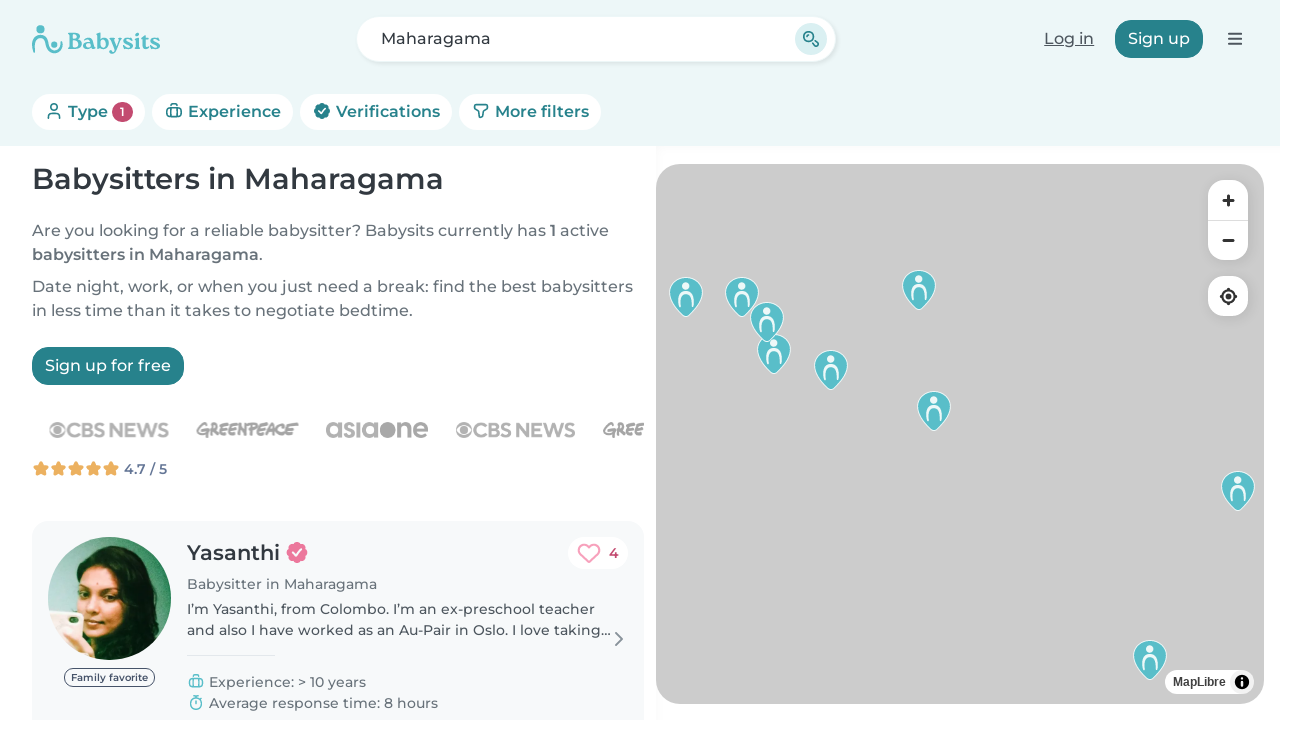

--- FILE ---
content_type: image/svg+xml
request_url: https://cdn.babysits.com/global/flags/4x3/lk.svg
body_size: 7528
content:
<svg xmlns="http://www.w3.org/2000/svg" xmlns:xlink="http://www.w3.org/1999/xlink" height="480" width="640">
  <path fill="#ffb700" d="M0 0h640v480H0z"/>
  <path d="M26.667 240l88-213.333h88v426.666h-88z" fill="#ff5b00"/>
  <path fill="#005641" d="M26.667 26.667h88v426.666h-88z"/>
  <path fill="#8d2029" d="M229.333 26.667H616v426.666H229.332z"/>
  <path id="a" d="M579.253 408.565s3.626 7.382 7.632 10.39c5.935 4.456 18.104 4.134 23.27 9.333 6.187 6.13-.482 14.23-.426 14.933l.338 4.28s-4.173.05-5.93.323c-2.642.412-3.672 2.562-8.59 2.243-12.37-.803-11.87-11.945-12.57-21.467-.62-3.627-2.058-8.354-2.875-11.98-.7-3.107-.85-8.055-.85-8.055z" fill="#ffb700" stroke="#000" stroke-width="1.134"/>
  <use height="100%" width="100%" xlink:href="#a" transform="matrix(-1 0 0 1 845.333 0)"/>
  <use height="100%" width="100%" xlink:href="#a" transform="matrix(1 0 0 -1 0 480)"/>
  <use height="100%" width="100%" xlink:href="#a" transform="rotate(180 422.667 240)"/>
  <g transform="translate(0 -76)">
    <use xlink:href="#b" width="100%" height="100%" stroke="#000" stroke-width="5.56"/>
    <g id="b" fill="#ffb700">
      <path d="M363.488 415.765l2.325-1.342.995 1.345c1.325 1.79 4.99 1.77 7.424-.04l1.86-1.387 1.558 1.387c2.048 1.822 5.873 1.824 8.315.006 1.71-1.274 1.95-1.3 3.08-.33.673.577 2.65 1.235 4.392 1.46 3.138.408 3.185.386 5.02-2.368 1.538-2.306 1.78-3.24 1.412-5.477a59.406 59.406 0 0 1-.583-5.304c-.14-2.597-.125-2.613 3.658-3.93 2.09-.728 4.508-1.703 5.374-2.17 1.51-.81 5.675-5.705 5.675-6.67 0-.255-1.627-.647-3.616-.87-7.912-.887-9.25-5.135-4.11-13.025 8.388-12.87 13.45-25.4 13.483-33.384.015-3.57.218-4.767.677-3.99 1.874 3.17-1.483 16.467-6.57 26.015l-2.046 3.846 1.954-.45c1.074-.247 7.392-2.913 14.04-5.924 18.194-8.24 24.444-9.855 36.22-9.36 9.864.416 14.065 2.344 21.03 9.65 3.69 3.87 7.245 6.638 13.747 10.708 13.853 8.672 14.43 9.423 15.09 19.62.667 10.333.335 10.893-7.48 12.62-6.68 1.475-10.866 4.59-11.99 8.915-.6 2.31.663 2.377 4.03.213l2.468-1.586 1.098 1.586c1.443 2.085 4.51 2.094 7.057.02L511 413.98l1.967 1.567c3.055 2.435 7.118 1.844 8.265-1.2.22-.586.808-.4 2 .636 2.232 1.94 7.954 2.772 8.57 1.247.237-.582-.21-2.02-.994-3.194-3.33-4.992-4.37-7.372-4.414-10.09-.06-3.78 1.067-5.602 5.366-8.676 5.222-3.734 6.835-8.55 2.864-8.55-2.452 0-4.923-2.168-6.5-5.7-3.204-7.18-2.576-15.228 2.233-28.617 4.885-13.6 5.427-16.108 5.446-25.203.016-7.354-.17-8.626-1.842-12.658-1.022-2.465-3.098-6.136-4.612-8.157l-2.753-3.675 3.534-2.928c10.79-8.94 8.583-23.572-4.407-29.21-3.975-1.725-4.968-1.877-11.932-1.83-4.177.028-10.55.578-14.157 1.222-3.68.656-9.907 1.184-14.18 1.2-6.785.028-7.937-.14-10.553-1.53-2.727-1.453-3.195-2.142-3.728-5.497-.11-.69-.592-1.378-1.072-1.53-.927-.29-5.21 3.426-5.844 5.073-.312.813-.567.757-1.483-.327-.61-.72-1.458-2.373-1.888-3.674-1.08-3.273.247-5.726 4.093-7.564l2.984-1.426-1.76-1.092c-3.63-2.253-9.805-.712-12.038 3.005-.632 1.052-1.32 1.914-1.53 1.916-.21 0-1.412-1.002-2.67-2.23-4.687-4.58-3.075-11.358 3.196-13.428 3.344-1.103 6.303-.26 6.918 1.968.94 3.405 3.862-1.07 3.338-5.11-.348-2.688-.296-2.78 1.563-2.78 2.584 0 8.087 3.392 9.79 6.036 1.976 3.07 1.832 7.906-.343 11.51l-1.708 2.83 2.233-.448c3.276-.657 6.46-2.69 8.07-5.16 1.702-2.608 1.885-7.687.376-10.428-1.464-2.657-1.297-3.078.866-2.18 3.68 1.526 5.645 3.21 7.12 6.096 1.33 2.6 1.403 3.244.684 5.95-.444 1.67-1.43 3.864-2.194 4.88-1.188 1.58-1.23 1.844-.282 1.844 1.762 0 5.443-1.668 6.75-3.06.66-.703 1.624-2.434 2.14-3.847l.94-2.57 1.078 1.96c1.526 2.768 4.492 5.26 8.11 6.81 3.89 1.668 5.508 1.762 3.474.202-1.37-1.052-3.9-8.47-3.133-9.194.45-.426 5.732 3.638 11.762 9.05 5.704 5.12 9.288 6.8 14.527 6.8 6.692 0 10.59-5.827 7.58-11.335-1.753-3.212-5.66-3.658-7.944-.908-1.05 1.265-1.34 2.27-1.03 3.598.376 1.625.23 1.84-1.252 1.84-1.945 0-5.78-2.487-12.59-8.17-10.384-8.665-23.002-16.01-32.114-18.693-5.847-1.722-18.337-2.394-24.28-1.306-6.434 1.177-14.043 4.858-18.19 8.8-7.344 6.982-7.46 16.275-.31 24.738l2.05 2.424-1.387 2.154c-2.018 3.134-1.845 7.352.428 10.46 1.002 1.367 2.012 2.486 2.245 2.485.233 0 .49-.88.568-1.955.2-2.718 1.368-4.54 3.37-5.26 1.804-.65 2.97-.343 11.227 2.953 8.688 3.468 22.975 3.706 38.166.637 7.447-1.504 16.228-1.416 20.092.203 7.082 2.967 8.724 10.686 3.517 16.545-2.254 2.536-4.428 3.57-11.725 5.572-5.553 1.524-6.868 1.625-19.49 1.5-10.782-.11-14.658.1-19.06 1.018-4.778.997-7.717 1.098-21.754.744l-16.23-.41 1.8 1.49c.99.82 2.39 1.83 3.11 2.243 1.223.702 1.182.797-.637 1.47-1.07.398-3.443.722-5.274.722h-3.33l-.45 2.83c-.245 1.555-.227 3.372.042 4.037.398.98.25 1.12-.783.745-.702-.254-2.652-.755-4.335-1.112-1.684-.358-3.95-1.085-5.036-1.617-1.828-.895-2.03-.87-2.704.32-.6 1.063-6.24 5.26-7.068 5.26-.134 0-.306-.808-.383-1.798-.078-.99-.89-3.564-1.81-5.723-.916-2.158-1.874-4.513-2.127-5.232-.383-1.086-.556-1.14-1.017-.327-.304.54-.75 2.01-.99 3.27-.24 1.26-1.09 3.304-1.89 4.545l-1.452 2.256-.926-1.93c-.995-2.07-2.646-4.217-3.244-4.217-.202 0-.546.662-.764 1.472-.456 1.69-4.372 6.376-5.328 6.376-.352 0-.64-1.325-.64-2.944 0-1.618-.31-2.943-.69-2.943-.38 0-.692.418-.692.93 0 1.245-3.344 4.956-4.466 4.956-.49 0-1.277.44-1.75.98-1.232 1.408-2.24 1.21-1.723-.337.243-.726.085-2.418-.35-3.76-.437-1.345-.9-2.775-1.03-3.18-.166-.508-1.365-.373-3.9.44-4.1 1.315-5.474 1.082-3.366-.57.77-.602 1.942-2.693 2.604-4.645.662-1.95 1.64-3.683 2.17-3.848.745-.23.706.055-.172 1.242-.627.846-1.142 1.99-1.144 2.54 0 .548-.474 1.85-1.048 2.894-.574 1.042-.935 2-.802 2.125s1.692-.468 3.465-1.318l3.224-1.545.013 1.382c.007.76.396 2.766.863 4.458l.85 3.075 2.194-1.008c2.243-1.03 4.367-4.706 4.367-7.555 0-1.408.807-1.192 1.137.305.098.44.604 2.088 1.126 3.664l.95 2.864 1.502-1.81c.826-.994 1.862-2.946 2.302-4.336.763-2.413 1.962-3.45 1.962-1.698 0 1.263 3.447 5.792 4.11 5.403.323-.188.963-1.888 1.423-3.778.96-3.93 2.505-6.602 3.487-6.028.37.217.513.636.32.933-.194.296.6 2.85 1.763 5.678a2557.7 2557.7 0 0 1 2.597 6.323c.425 1.048.81.896 3.304-1.307 1.553-1.37 2.962-2.906 3.132-3.41.256-.764.602-.736 2.054.165 2.03 1.26 8.856 3.29 9.383 2.79.198-.187.4-1.98.45-3.984l.09-3.643 1.964.408c1.078.224 3.348.21 5.043-.03l3.082-.44-2.746-1.883c-1.512-1.036-3.04-2.377-3.395-2.98-.38-.642-1.724-1.187-3.247-1.316-4.114-.35-11.407-4.44-11.407-6.4 0-.367 1.01.258 2.246 1.39 2.738 2.51 6.543 4.085 9.866 4.085h2.486l-1.538-2.045c-.883-1.175-1.676-3.405-1.862-5.24-.296-2.922-.605-3.387-3.657-5.508-1.833-1.275-4.104-3.186-5.046-4.246l-1.713-1.928-.873 2.29c-.48 1.258-1.068 2.288-1.305 2.288-.238 0-1.162-.736-2.054-1.635-.892-.898-1.8-1.63-2.02-1.627-.218.004-1.01 1.216-1.756 2.692l-1.358 2.685-1.05-1.547c-.578-.85-1.942-2.357-3.03-3.346-1.09-.99-1.664-1.8-1.274-1.8.39 0 1.733 1.03 2.988 2.29l2.28 2.29.93-1.677c.55-.995.756-2.525.507-3.76-.364-1.804-.313-1.91.378-.777.44.72 1.774 2.1 2.965 3.065l2.167 1.757 1.494-2.738c1.487-2.725 1.498-2.73 2.174-1.103.906 2.176 7.456 7.546 13.033 10.684.86.483.498-1.18-1.09-5.004-.42-1.012-.764-2.838-.764-4.057 0-1.808-.522-2.612-2.834-4.372-3.34-2.54-4.42-4.347-5.048-8.445-.255-1.66-.84-3.507-1.298-4.103-.682-.886-.794-.39-.612 2.69.123 2.078-.147 4.66-.6 5.74l-.824 1.96-.637-1.634c-.35-.9-1.898-2.463-3.44-3.475-1.543-1.013-2.626-2.01-2.407-2.218.22-.208 1.807.714 3.527 2.05 2.622 2.034 3.2 2.254 3.562 1.358.426-1.053 0-5.633-.825-8.834-.41-1.598-.375-1.59 1.597.382 1.454 1.454 2.258 3.188 2.88 6.213.792 3.843 1.192 4.483 4.746 7.604 2.134 1.874 3.99 3.302 4.127 3.173.136-.13.405-4.976.6-10.773.37-11.115-.05-13.76-2.727-17.194l-1.375-1.764 2.162-2.333c2.82-3.042 4.116-5.48 4.678-8.808l.457-2.706-2.44 2.31c-1.998 1.892-2.953 2.31-5.267 2.31-2.29 0-3.186-.383-4.73-2.03-1.853-1.973-5.136-3.873-8.293-4.797-1.167-.342-1.554-.193-1.554.596 0 .577-.645 2.246-1.432 3.708l-1.43 2.657-3-2.964c-1.84-1.818-4.024-3.233-5.648-3.66-4.15-1.092-4.375-.983-4.375 2.108 0 4.69-2.002 5.564-5.606 2.447-2.747-2.377-5.025-2.893-10.235-2.32l-4.023.442.723 1.816c.605 1.517.468 2.156-.827 3.88-2.1 2.793-4.833 4.004-9.04 4.004-1.936 0-4.36.4-5.386.89-1.025.49-3.574 1.055-5.663 1.255-2.09.2-4.316.557-4.948.793-.99.37-1.1.065-.78-2.186.487-3.445-1.92-5.986-5.67-5.986-4.863 0-7.107 4.352-5.202 10.092a44.633 44.633 0 0 1 1.066 3.872c.228 1.063 2.42 3.884 5.103 6.57 2.587 2.588 5.033 5.282 5.434 5.985.402.703 1.73 1.832 2.95 2.51l2.22 1.228-.294-2.373c-.322-2.61.247-3.02 1.635-1.177.498.658 1.758 1.722 2.803 2.364 1.646 1.012 1.9 1.032 1.9.154 0-.558.335-1.842.745-2.855l.745-1.84 1.293 2.504c.712 1.378 3.025 4.51 5.14 6.96 4.107 4.752 6.61 10.063 5.318 11.286-.524.496-1.94.457-4.874-.132-2.274-.456-5.087-.698-6.25-.536-2.38.33-2.566.023-1.104-1.807 1.543-1.932 1.298-2.25-1.734-2.25-3.507 0-12.213-1.682-15.556-3.005-3.25-1.286-4-.965-4.956 2.117-.43 1.386-1.22 3.9-1.752 5.585l-.97 3.064 3.518-.34c1.933-.186 4.42-.61 5.527-.94 1.106-.332 2.112-.508 2.234-.392.123.116-.37 1.313-1.096 2.66l-1.317 2.45 2.192-.447c1.206-.245 3.02-.847 4.03-1.336 1.76-.85 1.903-.79 3.29 1.44 1.708 2.74 3.073 2.626 3.376-.28.315-3.004 1.303-2.56 3.162 1.42 1.787 3.83 3.647 5.18 4.004 2.91.12-.752 1.082-1.978 2.14-2.724 2.14-1.508 3.754-1.055 4.678 1.312.958 2.45-1.177 4.977-7.388 8.742-12.44 7.54-19.672 17.856-21.737 31.002-1.863 11.857 3.953 24.11 15.62 32.91 5.584 4.212 14.454 8.657 13.89 6.96-2.394-7.2-2.315-20.945.133-23.263.368-.348.242 1.086-.28 3.186-1.944 7.825-1.1 14.06 3.883 28.673 4.507 13.217 3.883 18.866-2.495 22.6-2.048 1.2-3.367 1.396-8.876 1.33-5.977-.073-6.628.047-8.547 1.576-1.86 1.482-4.272 6.35-4.272 8.62 0 1.23 1.366 1.068 4.05-.482z"/>
      <path d="M460.507 415.5l2.507-1.613 1.7 1.612c2.23 2.11 4.842 2.063 6.985-.128.934-.955 1.774-1.617 1.865-1.47.09.145.508.853.927 1.573.53.91 1.62 1.37 3.585 1.507 2.37.167 3.005-.062 3.946-1.422l1.122-1.622 2.468 1.586c6.757 4.343 10.358-.213 7.338-9.286-1.534-4.613-.69-7.206 4.26-13.078 2.086-2.476 3.795-5.118 3.797-5.872 0-1.202-.386-1.363-3.164-1.308-2.657.053-3.435-.233-4.834-1.773-2.276-2.505-2.14-5.373.402-8.557l2.032-2.543-3.605-2.446c-1.984-1.345-5.56-4.528-7.947-7.074-5.362-5.717-10.634-8.428-17.587-9.042l-4.66-.413.006 3.53c.01 4.542 2.14 8.912 7.96 16.313 6.615 8.416 7.077 9.72 7.345 20.718l.227 9.304-1.915 1.816c-1.73 1.64-2.51 1.85-8.093 2.173-5.314.306-6.43.58-7.99 1.962-2.07 1.835-2.69 2.833-3.33 5.367-.373 1.476-.222 1.798.844 1.798.715 0 2.427-.725 3.806-1.61zm-142.203-24.044c.59-.8 1.075-2.09 1.075-2.87 0-1.175.525-1.49 3.11-1.856l3.11-.442-2.075-1.653c-2.464-1.963-2.692-3.497-.52-3.5 2.163 0 5.827-2.247 6.383-3.91.26-.77.096-1.804-.368-2.333-1.213-1.384-3.492-1.176-3.916.358-.455 1.65-1.217 1.653-2.945.016-2.6-2.46-2.658-7.556-.122-10.523 1.196-1.4 1.185-1.49-.34-2.934-1.64-1.554-2.81-4.628-2.04-5.357.246-.232 1.54-.047 2.88.41 1.9.652 2.652.662 3.435.046 2.373-1.866-.198-4.265-4.003-3.736-1.532.213-2.165 0-2.385-.794-.166-.603-1.506-1.39-3.015-1.77-2.697-.683-2.716-.674-2.716 1.184 0 2.036-1.162 2.42-3.37 1.114-1.796-1.062-3.536-.238-3.536 1.674 0 1.783 1.793 2.662 5.007 2.455 2.465-.16 2.556 1.674.215 4.31l-1.683 1.894 1.333 1.917c1.976 2.838 1.81 7.55-.348 9.892l-1.692 1.834-1.11-1.472c-1.542-2.045-3.652-1.908-4.23.275-.38 1.43-.066 2.083 1.724 3.598 1.203 1.018 2.96 1.85 3.902 1.85 2.336 0 2.244 1.837-.183 3.692l-1.9 1.452 2.936.454c1.613.25 2.934.72 2.934 1.047 0 1.248 2.034 5.13 2.688 5.13.378 0 1.17-.656 1.762-1.455z"/>
      <path d="M356.523 374.89c2.666-1.05 8.438-5.937 8.438-7.145 0-.38-1.592-2.132-3.54-3.893-4.097-3.707-8.554-9.95-9.708-13.6-.602-1.904-3.512-5.162-11.707-13.11L329.1 326.563l-3.144.796c-1.73.438-3.838.807-4.687.82-1.465.022-1.438.106.507 1.612l2.053 1.59 2.878-1.6c2.79-1.547 2.89-1.556 3.233-.31.202.73-.232 1.993-1.004 2.922-.747.9-1.173 1.92-.946 2.27.227.347-.49 1.074-1.596 1.615-2.048 1.002-3.47 4.304-1.853 4.304 1.454 0 4.66-3.956 4.29-5.294-.188-.685-.097-1.39.204-1.566 1.25-.73 1.17 2.375-.098 3.902-.747.9-1.173 1.92-.946 2.27.227.347-.49 1.075-1.596 1.616-2.035.996-3.47 4.304-1.87 4.304 1.572 0 4.725-3.78 4.335-5.194-.206-.74-.127-1.49.174-1.666.84-.492 1.295 1.96.585 3.16-.38.645-.378 1.523.008 2.22.698 1.262-.01 3.685-1.297 4.44-.55.322-.177.955 1.16 1.966 1.938 1.463 1.975 1.616 1.975 8.07 0 5.392.218 6.784 1.21 7.723 1.11 1.054 1.208 1.057 1.208.047 0-1.103 1.937-2.452 3.52-2.452.47 0 3.39 2.475 6.49 5.5 3.12 3.043 6.386 5.632 7.31 5.797.92.164 1.915.338 2.212.387.297.05 1.695-.366 3.107-.923zM323.18 348.8c0-1.74-3.588-3.594-7.877-4.075-3.463-.39-3.52-.367-3.52 1.363 0 1.432.545 1.995 2.935 3.036 3.842 1.673 8.46 1.496 8.46-.324z"/>
      <path d="M327.11 348.64c1.75-1.587 2.577-3.475 1.525-3.475-1.21 0-4.423 2.883-4.423 3.97 0 1.694.597 1.592 2.897-.495zm-3.73-5.14c.15-.982-.457-1.637-2.276-2.458-3.923-1.772-8.613-2.593-9.743-1.705-2.08 1.636-.693 3.83 2.67 4.226 1.353.16 3.19.572 4.078.918 2.585 1.004 5.042.547 5.273-.98zm0-5.255c.213-1.4-.682-1.9-7.987-4.47-5.453-1.92-7.868-1.015-6.125 2.296.607 1.154 1.626 1.68 3.912 2.023 1.7.255 4.022.752 5.162 1.106 3.044.944 4.803.61 5.04-.955zm3.66-4.922c1.102-1.118 2.004-2.436 2.004-2.93 0-1.604-4.353 1.233-4.908 3.198-.665 2.357.414 2.258 2.904-.267zm-3.66-.331c.242-1.594-2.41-3.033-7.622-4.14-3.825-.812-5.512-.35-5.225 1.426.156.97 1.43 1.68 5.043 2.807 5.783 1.804 7.522 1.784 7.805-.093zm5.1-7.419c6.68-2.973 7.258-10.472.96-12.44-2.617-.818-4.286-.377-5.287 1.394-.767 1.357-.254 3.823.794 3.823.355 0 .644.457.644 1.014 0 2.604-10.198 3.784-14.38 1.664-1.47-.745-2.11-2.678-.886-2.678.914 0 1.546-1.97 1.08-3.363-.638-1.898-2.55-2.556-5.326-1.83-6.26 1.637-6.085 8.994.29 12.116 5.227 2.56 16.686 2.716 22.112.3z"/>
      <path d="M324.325 319.808c.387-.366.22-.93-.43-1.44-1.42-1.115-1.344-2.775.214-4.676 1.17-1.427 1.315-3.563 1.717-25.106.694-37.126 3.455-65.05 7.094-71.75 1.45-2.666 1.246-2.677-2.497-.13-4.823 3.28-8.494 7.554-11.747 13.67-6.142 11.547-8.277 27.083-8.277 60.245 0 18.83.128 21.294 1.2 23.064 1.02 1.68 1.073 2.302.357 4.098-.464 1.164-.674 2.276-.467 2.472 1.37 1.3 11.36.954 12.835-.443zm56.123-35.403c.21-.32-.253-1.94-1.027-3.597-1.207-2.585-1.693-3.014-3.413-3.014-5.387 0-14.048-2.408-22.977-6.388-5.156-2.298-6.937-2.826-7.556-2.24-1.577 1.494 1.045 5.04 5.105 6.904 3.6 1.654 13.67 3.686 18.265 3.686 2.665 0 2.728.12 1.21 2.312l-1.114 1.612 3.015.078c1.658.042 3.947.302 5.087.576 2.96.714 2.987.714 3.407.072z"/>
      <path d="M411.92 301.136c0-.96-2.818-3.56-5.674-5.236-2.242-1.316-2.613-1.356-2.618-.282-.007 1.63-1.456 5.723-2.025 5.723-.32 0-.795-.8-1.055-1.777-.26-.978-1.346-2.905-2.415-4.282l-1.945-2.503-1.514 2.32c-1.412 2.163-3.857 4.282-4.942 4.282-.26 0-.31-1.14-.113-2.533.213-1.513.048-2.713-.412-2.982-.423-.247-.77-.16-.77.192 0 .815-3.395 4.668-4.114 4.668-.296 0-.71-1.104-.92-2.453-.21-1.35-.57-3.483-.796-4.742-.227-1.26.257-.405 1.075 1.897l1.487 4.187 1.63-2.552c.898-1.403 1.633-2.936 1.635-3.407 0-.47.305-.68.674-.464.368.217.88 1.904 1.14 3.75l.47 3.356 1.794-1.968c.987-1.082 2.144-2.53 2.57-3.22.762-1.228.805-1.227 2.32.057.847.72 2.15 2.44 2.897 3.824.747 1.383 1.457 2.413 1.58 2.29.12-.126.394-1.553.606-3.172.212-1.618.4-3.003.42-3.076.106-.4 5.406 3.043 7.367 4.788 1.26 1.12 2.457 1.88 2.66 1.69.203-.192.368-1.847.368-3.676 0-2.836-.3-3.596-2.034-5.146-1.994-1.783-2.05-1.793-2.786-.49-.957 1.694-2.085 1.718-2.085.046 0-1.22-3.768-5.91-4.75-5.91-.253 0-1.046 1.03-1.762 2.29s-1.486 2.288-1.71 2.287c-.968-.005-6.28-5.928-6.278-6.997 0-.85.358-.633 1.29.787.707 1.08 2.12 2.69 3.14 3.58 2.066 1.802 2.817 1.364 3.614-2.11.227-.988.62-1.797.876-1.797.884 0 5.508 4.912 6.16 6.54l.652 1.636.495-1.8c.604-2.2 1.272-2.28 2.237-.274.404.838 2.396 2.58 4.428 3.873l3.693 2.35.743-2.364c.407-1.3.948-2.047 1.2-1.66.376.577-.584 4.492-1.308 5.335-.11.127-1.306-.57-2.66-1.55l-2.463-1.777-.01 3.184c-.006 1.75-.196 3.847-.425 4.656-.448 1.583-1.637 2.028-1.637.613zm-18.416-25.386c-4.39-3.666-5.057-4.505-4.96-6.242l.104-1.85.287 1.787c.167 1.043 1.336 2.606 2.81 3.756l2.523 1.97 1.55-1.793c.854-.986 1.563-2.16 1.577-2.61.035-1.173.246-1.075 3.218 1.504 2.64 2.292 2.682 2.303 3.075.82.22-.83.14-2.387-.173-3.464-.863-2.96-.694-3.407.614-1.622.65.89 1.698 2.147 2.326 2.795 1.095 1.125 1.162 1.11 1.57-.33.233-.826.43-2.34.434-3.363l.01-1.86 2.38 2.698c2.225 2.522 2.43 2.615 3.11 1.413.398-.707.73-2.41.736-3.78.007-1.775.194-2.222.645-1.547.754 1.13.23 4.2-1.16 6.815l-.997 1.877-1.31-2.04c-1.676-2.61-2.234-2.568-3.31.248-1.015 2.66-1.676 2.863-2.666.817-.64-1.324-.763-1.162-1.218 1.62l-.506 3.092-3.03-2.352-3.027-2.35-1.362 1.548c-.75.85-1.372 1.916-1.384 2.365-.027.976-.755 1.006-1.866.08zm39.051-13.654c-1.598-1.44-2.7-2.813-2.447-3.052.253-.24.537-.308.632-.152.095.155 1.4 1.528 2.903 3.052 3.457 3.507 2.746 3.607-1.088.152zm-52.015-5.376c-1.455-1.965-1.355-3.268.415-5.398 1.278-1.54 1.862-1.748 4.095-1.465 1.432.182 4.514 1.448 6.85 2.812 2.695 1.576 5.484 2.63 7.644 2.894 1.87.227 3.4.313 3.4.19 0-.122-.776-1.388-1.726-2.813-2.255-3.382-2.178-3.745.366-1.718 2.61 2.08 5.734 2.69 12.712 2.477l3.41-.105-1.978-1.955c-2.766-2.735-1.915-2.98 1.14-.328 2.865 2.486 2.686 2.662-3.345 3.263-2.562.256-5.318.07-7.61-.512-3.426-.87-3.56-.858-2.91.29.374.663.98 1.204 1.347 1.204.366 0 .666.336.666.746 0 1.26-7.402.152-10.94-1.64-8.08-4.09-9.097-4.444-11.02-3.838-1.07.337-2.14 1.324-2.51 2.313-1.232 3.3 3.448 5.865 5.378 2.948.56-.845.43-1.424-.554-2.452-1.347-1.41-1.22-1.61.597-.95 1.29.47 1.465 3.568.264 4.705-1.373 1.3-4.508.932-5.692-.67z" fill="#000"/>
      <path d="M412.368 248.57c-1.01-.956-.218-1.19 4.312-1.275 5.604-.105 9.008-1.04 13.024-3.574 3.218-2.03 4.09-1.63 1.036.476-2.786 1.92-7.132 3.398-11.328 3.85-2.03.22-4.347.522-5.145.673-.798.15-1.653.084-1.9-.15z" fill="#000"/>
    </g>
  </g>
</svg>
